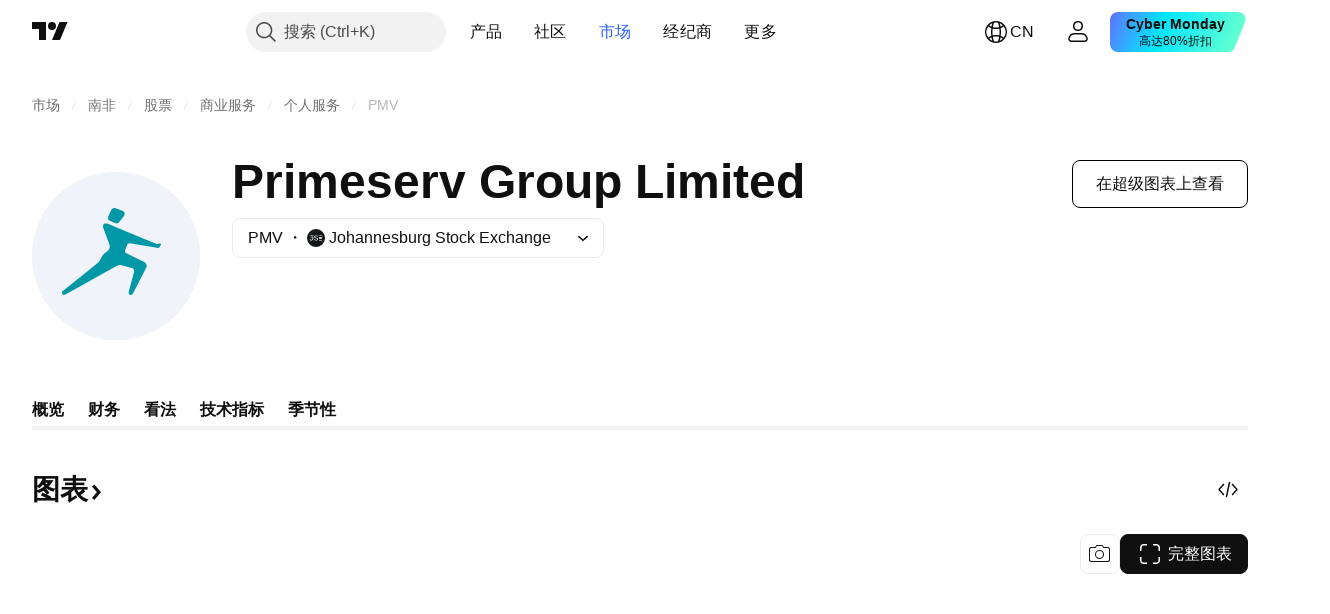

--- FILE ---
content_type: image/svg+xml
request_url: https://s3-symbol-logo.tradingview.com/source/JSE.svg
body_size: 360
content:
<!-- by TradingView --><svg width="18" height="18" viewBox="0 0 18 18" xmlns="http://www.w3.org/2000/svg"><path fill="url(#ax1lbjnu1)" d="M0 0h18v18H0z"/><path d="M3.55 6.43v.64h2.58v-.64H3.55ZM2.59 10.34l.63-.18c.2.45.66.77 1.14.77.62 0 1.12-.54 1.12-1.2V8.36H3.55V7.7h2.58v2.1c0 .97-.79 1.76-1.75 1.76h-.13c-.78 0-1.44-.52-1.66-1.23ZM9.05 7.07c.82 0 1.18.42 1.3.67l.56-.35a2.07 2.07 0 0 0-1.83-.96c-1.33 0-1.82.86-1.82 1.41 0 .55.28 1.28 1.73 1.4 1.07.1 1.31.6 1.31.92 0 .3-.17.77-1.19.77-.81 0-1.27-.67-1.47-1l-.55.44a2.63 2.63 0 0 0 2.05 1.2c.5.03 1.8-.26 1.8-1.41 0-1.08-.9-1.27-1.68-1.44a22.1 22.1 0 0 1-.18-.03c-.8-.18-1.15-.4-1.15-.8s.1-.82 1.12-.82ZM11.91 6.43h3.22v.64H11.9v-.64ZM11.91 8.04h3.22v.64H11.9v-.64ZM15.13 9.32H11.9v.64h3.22v-.64ZM11.91 10.93h3.22v.64H11.9v-.64Z" fill="#fff"/><defs><linearGradient id="ax1lbjnu1" x1="3.35" y1="3.12" x2="21.9" y2="24.43" gradientUnits="userSpaceOnUse"><stop stop-color="#1A1E21"/><stop offset="1" stop-color="#06060A"/></linearGradient></defs></svg>

--- FILE ---
content_type: image/svg+xml
request_url: https://s3-symbol-logo.tradingview.com/primeserv-ltd--big.svg
body_size: 348
content:
<!-- by TradingView --><svg width="56" height="56" viewBox="0 0 56 56" xmlns="http://www.w3.org/2000/svg"><path fill="#F0F3FA" d="M0 0h56v56H0z"/><path d="m26 16.25 1.75.8c.45.2 1 .06 1.3-.34l1.6-2.06a1.1 1.1 0 0 0-.49-1.71l-2.35-.87c-.53-.2-1.12.05-1.36.56l-1 2.15a1.1 1.1 0 0 0 .55 1.47ZM10 39.9c-.02.2-.03.63.12.76l.08.07c.16.16.35.34.87.11.47-.21 11.39-6.32 16.8-9.34.3-.23 1.12-.65 1.83-.46.7.2 2.8.76 3.77 1.02.3.1.8.55.5 1.49-.3.94-1.3 4.78-1.75 6.58-.04.2-.01.64.42.83.43.18.87-.24 1.04-.48l4.47-8.73c.15-.4.18-1.33-.97-1.87-1.14-.54-4.33-2.11-5.78-2.83-.2-.08-.55-.39-.38-.88.17-.5.62-1.63.83-2.14.09-.11.43-.32 1.1-.22.68.1 6.3 1.04 9.03 1.5.11.02.37 0 .47-.2l.53-.83c.03-.16.02-.47-.35-.47-.19 0-.34.05-.5.1-.2.07-.4.13-.68.05-.36-.12-11.05-4.57-16.34-6.78-.33-.06-1.04-.1-1.21.22-.22.4-.3.6-.22.97.07.29 1.46 4 2.14 5.83.1.35.18 1.18-.25 1.74-.25.33-.64.62-1.02.9-.45.34-.88.66-1.08 1.02l-.24.5c-.3.63-.68 1.4-1.34 1.96-.69.58-8.2 6.63-11.89 9.58Z" fill="#0097A7"/></svg>